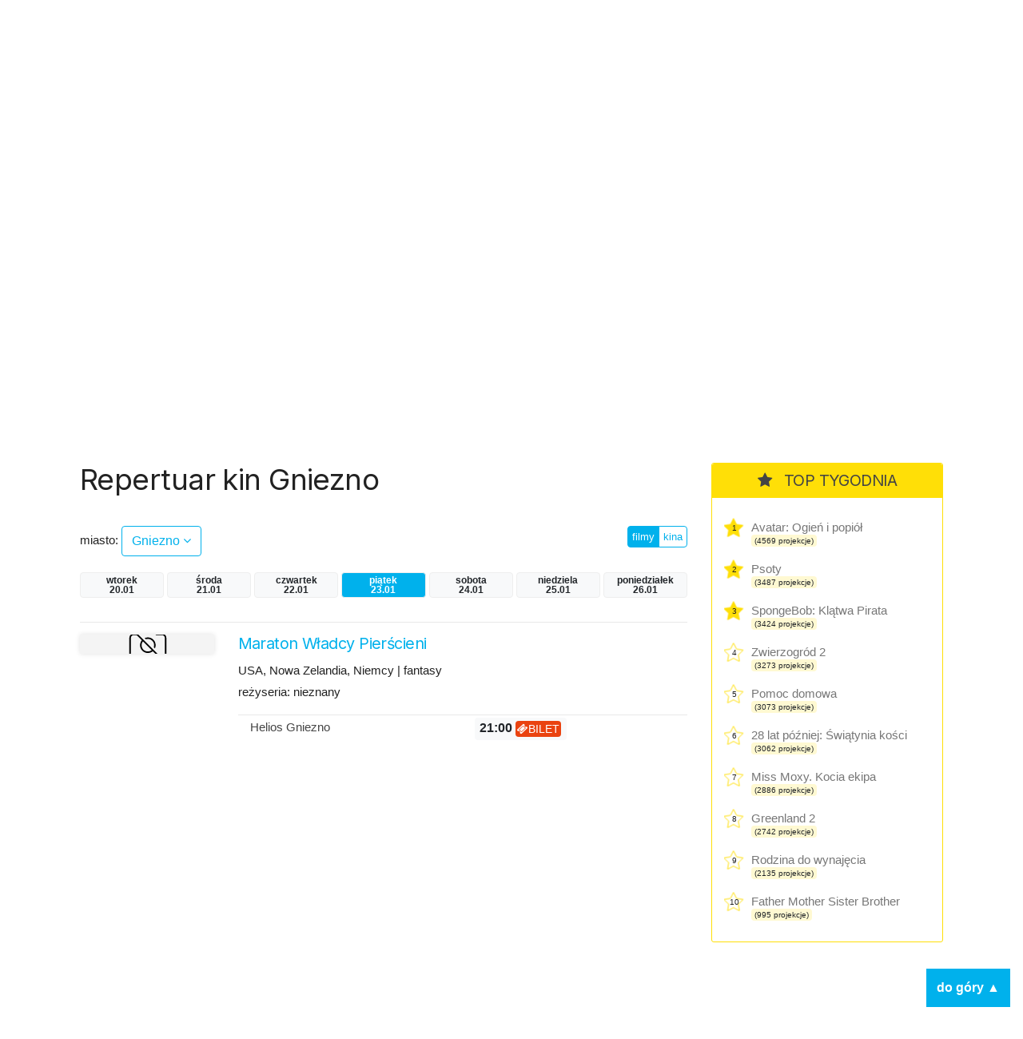

--- FILE ---
content_type: application/javascript; charset=utf-8
request_url: https://fundingchoicesmessages.google.com/f/AGSKWxV3MI_ligxcj21iilYy_gSYfNvK1QLdWMHf3EgKrAwyIRQ4_wZmz3-50iRJoZbtoziC52pQvc4YEW32q6RcOjucsWcjzXKpR2DGAQWiN0-sY4LysvhirtXkCWcL_OPn0_OHVQZDLrmAYnCmY4vMaxKRuvhaa_Jm6fqXHLTIZghTNGfvwYS91wCAs_86/_/ad-stub-/partnerads./950_250./camaoadsense.-ads1.htm
body_size: -1293
content:
window['b3492d37-c799-49cf-a640-3091e58849d0'] = true;

--- FILE ---
content_type: image/svg+xml
request_url: https://kino.coigdzie.pl/files/kino/layout/icons/nophoto.svg
body_size: 1373
content:
<svg height='300px' width='300px'  fill="#000000" xmlns="http://www.w3.org/2000/svg" xmlns:xlink="http://www.w3.org/1999/xlink" version="1.1" x="0px" y="0px" viewBox="0 0 100 100" enable-background="new 0 0 100 100" xml:space="preserve"><path d="M58.886,60.421C56.65,62.779,53.498,64.26,50,64.26c-6.76,0-12.26-5.5-12.26-12.26c0-3.498,1.48-6.65,3.838-8.886  l-2.12-2.12C36.558,43.773,34.74,47.675,34.74,52c0,8.414,6.846,15.26,15.26,15.26c4.325,0,8.227-1.817,11.006-4.718L58.886,60.421z  "></path><path d="M45.97,40.435c1.265-0.442,2.617-0.695,4.03-0.695c6.76,0,12.26,5.5,12.26,12.26c0,1.413-0.252,2.766-0.694,4.03  l2.301,2.302C64.752,56.4,65.26,54.26,65.26,52c0-8.414-6.846-15.26-15.26-15.26c-2.26,0-4.4,0.507-6.332,1.393L45.97,40.435z"></path><path d="M73.165,74.7H22.267c-2.996,0-5.434-2.438-5.434-5.434v-31.6c0-2.996,2.438-5.434,5.434-5.434h8.432l-3-3h-5.432  c-4.65,0-8.434,3.783-8.434,8.434v31.6c0,4.65,3.783,8.434,8.434,8.434h53.898L73.165,74.7z"></path><path d="M35.757,30.222l4.503-4.922h19.479l6.344,6.934h11.65c2.996,0,5.434,2.438,5.434,5.434v31.6  c0,2.258-1.385,4.197-3.349,5.016l2.222,2.222c2.466-1.473,4.127-4.162,4.127-7.238v-31.6c0-4.65-3.783-8.434-8.434-8.434H67.405  L61.062,22.3H38.938l-5.305,5.798L35.757,30.222z"></path><rect x="-2.414" y="50.5" transform="matrix(0.7071 0.7071 -0.7071 0.7071 51.4142 -20.1249)" width="104.829" height="3"></rect></svg>